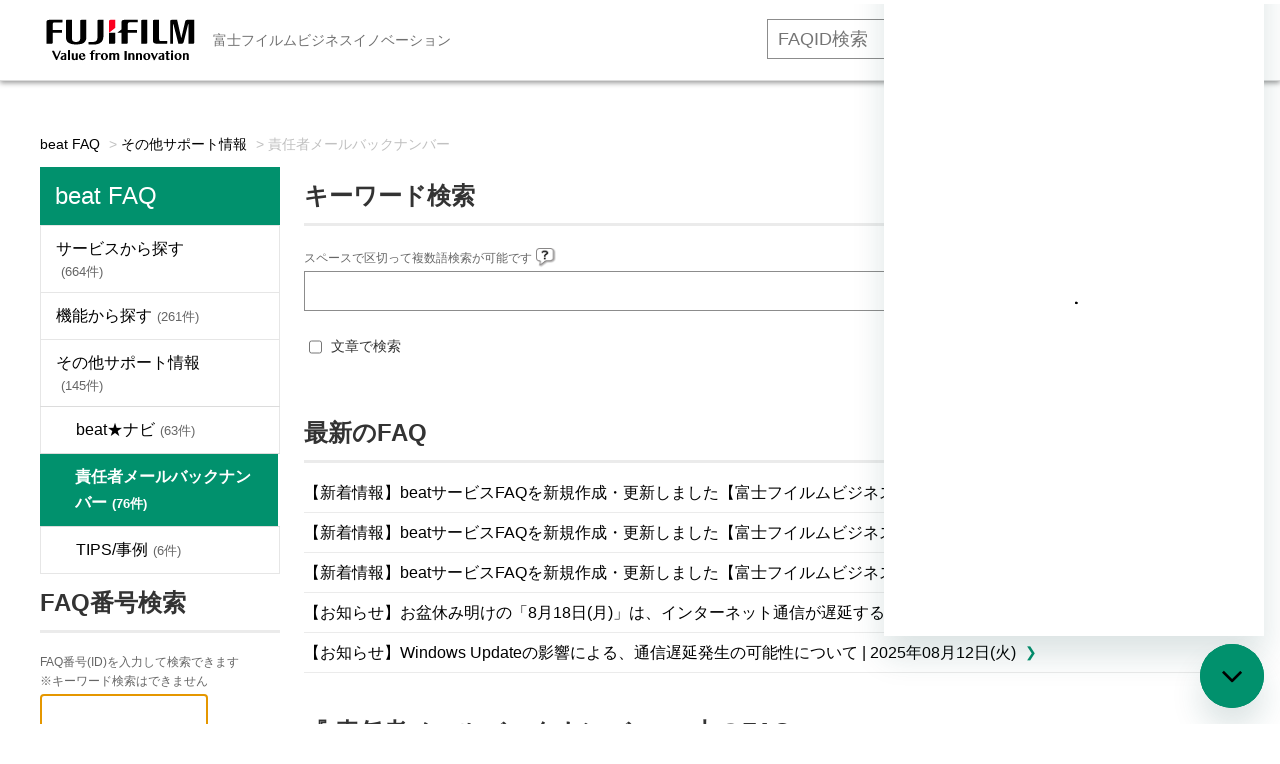

--- FILE ---
content_type: text/html; charset=utf-8
request_url: https://faq01-fb.fujifilm.com/category/show/1146?site_domain=default&sort=sort_access&sort_order=asc
body_size: 10916
content:
<!DOCTYPE html PUBLIC "-//W3C//DTD XHTML 1.0 Transitional//EN" "http://www.w3.org/TR/xhtml1/DTD/xhtml1-transitional.dtd">
<html xmlns="http://www.w3.org/1999/xhtml" lang="ja" xml:lang="ja">
  <head>
 <meta http-equiv="content-type" content="text/html; charset=UTF-8" />
    <meta http-equiv="X-UA-Compatible" content="IE=edge,chrome=1" />
    <meta http-equiv="Pragma" content="no-cache"/>
    <meta http-equiv="Cache-Control" content="no-cache"/>
    <meta http-equiv="Expires" content="0"/>
    <meta name="description" content="責任者メールバックナンバー,その他サポート情報" />
    <meta name="keywords" content="責任者メールバックナンバー,その他サポート情報,富士フイルムビジネスイノベーション,beat,faq,よくあるご質問,よくある質問" />
    <meta name="csrf-param" content="authenticity_token" />
<meta name="csrf-token" content="eV3YBzmp2Zfg2v8aZQtjUkNaSRzlTO507_OmicAOCvQKLiSbyDnSCHAxJYW8grnyxBfu_tuDwcYThXsR1cRS6Q" />
    <script src="/assets/application_front_pc-70829ab258f817609cf7b092652328b6cc107d834757186420ba06bcb3c507c9.js"></script>
<script src="/assets/calendar/calendar-ja-da58e63df1424289368016b5077d61a523d45dd27a7d717739d0dbc63fa6a683.js"></script>
<script>jQuery.migrateMute = true;</script>
<script src="/assets/jquery-migrate-3.3.2.min-dbdd70f5d90839a3040d1cbe135a53ce8f7088aa7543656e7adf9591fa3782aa.js"></script>
<link rel="stylesheet" href="/assets/application_front_pc-7cab32363d9fbcfee4c18a6add9fe66228e2561d6fe655ed3c9a039bf433fbd8.css" media="all" />
<link href="/stylesheets/style.css?Gg9Ga0Dgq9nJKzcG0YhjUkS-cOif0bpZ8cu5IJ5fm5ZpfLr3sXCgRlnA7ZkIAbnyw_PXCqEelesNvWS4i5XDiw" media="all" rel="stylesheet" type="text/css" />
<link rel="stylesheet" href="https://faq01-fb.fujifilm.com/css/style.css?site_id=-1" media="all" />
<link rel="stylesheet" href="https://faq01-fb.fujifilm.com/css/style.css?site_id=1" media="all" />
<meta name="google-site-verification" content="FF5vbh673y3sBuromAguNVgSf5rqKViCW6HXspc-c2s" /><meta name='zd-site-verification' content='9xq57g10sskibdx25zhfv' />
    
    <title>責任者メールバックナンバー | beatサービス よくあるご質問（FAQ）</title>
    
  </head>
  <body class="lang_size_medium" id="category_show">
    
    <a name="top"></a>
    <div id="okw_wrapper">
<!-- Global site tag (gtag.js) - Google Analytics -->
<script async src="https://www.googletagmanager.com/gtag/js?id=UA-58340325-26"></script>
<script>
  window.dataLayer = window.dataLayer || [];
  function gtag(){dataLayer.push(arguments);}
  gtag('js', new Date());

  gtag('config', 'UA-58340325-26');
</script>


<!-- Google Tag Manager -->
<script>(function(w,d,s,l,i){w[l]=w[l]||[];w[l].push({'gtm.start':
new Date().getTime(),event:'gtm.js'});var f=d.getElementsByTagName(s)[0],
j=d.createElement(s),dl=l!='dataLayer'?'&l='+l:'';j.async=true;j.src=
'https://www.googletagmanager.com/gtm.js?id='+i+dl;f.parentNode.insertBefore(j,f);
})(window,document,'script','dataLayer','GTM-W99ZR5C');</script>
<!-- End Google Tag Manager -->


<header class="m-global-header">
<div class="m-global-header__head">
<div class="container">
<a class="m-global-header__logo" href="https://faq01-fb.fujifilm.com/?site_domain=default">
<img src="https://www.fujifilm.com/fb/themes/custom/fx/styles/src/images/logo.svg" alt="富士フイルムロゴ" width="152" height="42"></a>
<span class="m-global-header__region">富士フイルムビジネスイノベーション</span>

<div class="m-global-header__nav-secondary">
<ul class="m-global-header__nav-s__list">
<li><div class="searchbox">
	<form id="nosearchform" name="nosearchform">
		<input class="textbox ph-silver" id="nosearch_text_field2" name="nosearch" onkeypress="press_key(event);" type="text" value="" placeholder="FAQID検索"> <input class="keyword_frmbtn2" onclick="changeFAQ(event)" type="button" value="検索する"> <input name="site_domain" type="hidden" value="default">
	<input type="hidden" name="site_domain" value="default"><input type="hidden" name="site_domain" value="default" /></form>
</div></li>
<li><a href="https://www.fujifilm.com/fb/cgi-bin/etc/direct/beat/contact/form.cgi?PCODE=inquiry&utm_medium=referral&utm_source=faq&utm_campaign=toppage" target="_blank">お問い合わせ</a></li>
<li><a href="https://www.fujifilm.com/fb/product/software/beat?utm_medium=referral&utm_source=faq&utm_campaign=toppage" target="_blank">beat 公式サイト</a></li>
</ul>
<!-- /m-global-header__nav-secondary --></div>

<!-- /container --></div>
<!-- /.m-global-header__head --></div>
</header>


<!-- Google Tag Manager (noscript) -->
<noscript><iframe src="https://www.googletagmanager.com/ns.html?id=GTM-W99ZR5C"
height="0" width="0" style="display:none;visibility:hidden"></iframe></noscript>
<!-- End Google Tag Manager (noscript) -->


<!--20200625_gif再生ボタン-->
<script type="text/javascript">
;(function webpackUniversalModuleDefinition(root, factory) {
  if (typeof exports === 'object' && typeof module === 'object')
    module.exports = factory()
  else if (typeof define === 'function' && define.amd)
    define('Gifffer', [], factory)
  else if (typeof exports === 'object') exports['Gifffer'] = factory()
  else root['Gifffer'] = factory()
})(this, function() {
  // Check if running in client
  if (typeof window === 'undefined' || typeof document === 'undefined') {
    return
  }
  var d = document
  var playSize = 60

  var Gifffer = function(options) {
    var images,
      i = 0,
      gifs = []

    images = d.querySelectorAll('[data-gifffer]')
    for (; i < images.length; ++i) process(images[i], gifs, options)
    // returns each gif container to be usable programmatically
    return gifs
  }

  function formatUnit(v) {
    return v + (v.toString().indexOf('%') > 0 ? '' : 'px')
  }

  function parseStyles(styles) {
    var stylesStr = ''
    for (prop in styles) stylesStr += prop + ':' + styles[prop] + ';'
    return stylesStr
  }

  function createContainer(w, h, el, altText, opts) {
    var alt
    var con = d.createElement('BUTTON')
    var cls = el.getAttribute('class')
    var id = el.getAttribute('id')
    var playButtonStyles =
      opts && opts.playButtonStyles
        ? parseStyles(opts.playButtonStyles)
        : [
            'width:' + playSize + 'px',
            'height:' + playSize + 'px',
            'border-radius:' + playSize / 2 + 'px',
            'background:rgba(0, 0, 0, 0.3)',
            'position:absolute',
            'top:50%',
            'left:50%',
            'margin:-' + playSize / 2 + 'px'
          ].join(';')
    var playButtonIconStyles =
      opts && opts.playButtonIconStyles
        ? parseStyles(opts.playButtonIconStyles)
        : [
            'width: 0',
            'height: 0',
            'border-top: 14px solid transparent',
            'border-bottom: 14px solid transparent',
            'border-left: 14px solid rgba(0, 0, 0, 0.5)',
            'position: absolute',
            'left: 26px',
            'top: 16px'
          ].join(';')

    cls ? con.setAttribute('class', el.getAttribute('class')) : null
    id ? con.setAttribute('id', el.getAttribute('id')) : null
    con.setAttribute(
      'style',
      'position:relative;cursor:pointer;background:none;border:none;padding:0;'
    )
    con.setAttribute('aria-hidden', 'true')

    // creating play button
    var play = d.createElement('DIV')
    play.setAttribute('class', 'gifffer-play-button')
    play.setAttribute('style', playButtonStyles)

    var trngl = d.createElement('DIV')
    trngl.setAttribute('style', playButtonIconStyles)
    play.appendChild(trngl)

    // create alt text if available
    if (altText) {
      alt = d.createElement('p')
      alt.setAttribute('class', 'gifffer-alt')
      alt.setAttribute(
        'style',
        'border:0;clip:rect(0 0 0 0);height:1px;overflow:hidden;padding:0;position:absolute;width:1px;'
      )
      alt.innerText = altText + ', image'
    }

    // dom placement
    con.appendChild(play)
    el.parentNode.replaceChild(con, el)
    altText ? con.parentNode.insertBefore(alt, con.nextSibling) : null
    return { c: con, p: play }
  }

  function calculatePercentageDim(el, w, h, wOrig, hOrig) {
    var parentDimW = el.parentNode.offsetWidth
    var parentDimH = el.parentNode.offsetHeight
    var ratio = wOrig / hOrig

    if (w.toString().indexOf('%') > 0) {
      w = parseInt(w.toString().replace('%', ''))
      w = (w / 100) * parentDimW
      h = w / ratio
    } else if (h.toString().indexOf('%') > 0) {
      h = parseInt(h.toString().replace('%', ''))
      h = (h / 100) * parentDimW
      w = h * ratio
    }

    return { w: w, h: h }
  }

  function process(el, gifs, options) {
    var url,
      con,
      c,
      w,
      h,
      duration,
      play,
      gif,
      playing = false,
      cc,
      isC,
      durationTimeout,
      dims,
      altText

    url = el.getAttribute('data-gifffer')
    w = el.getAttribute('data-gifffer-width')
    h = el.getAttribute('data-gifffer-height')
    duration = el.getAttribute('data-gifffer-duration')
    altText = el.getAttribute('data-gifffer-alt')
    el.style.display = 'block'

    // creating the canvas
    c = document.createElement('canvas')
    isC = !!(c.getContext && c.getContext('2d'))
    if (w && h && isC) cc = createContainer(w, h, el, altText, options)

    // waiting for image load
    el.onload = function() {
      if (!isC) return

      w = w || el.width
      h = h || el.height

      // creating the container
      if (!cc) cc = createContainer(w, h, el, altText, options)
      con = cc.c
      play = cc.p
      dims = calculatePercentageDim(con, w, h, el.width, el.height)

      // add the container to the gif arraylist
      gifs.push(con)

      // listening for image click
      con.addEventListener('click', function() {
        clearTimeout(durationTimeout)
        if (!playing) {
          playing = true
          gif = document.createElement('IMG')
          gif.setAttribute('style', 'width:100%;height:100%;')
          gif.setAttribute('data-uri', Math.floor(Math.random() * 100000) + 1)
          setTimeout(function() {
            gif.src = url
          }, 0)
          con.removeChild(play)
          con.removeChild(c)
          con.appendChild(gif)
          if (parseInt(duration) > 0) {
            durationTimeout = setTimeout(function() {
              playing = false
              con.appendChild(play)
              con.removeChild(gif)
              con.appendChild(c)
              gif = null
            }, duration)
          }
        } else {
          playing = false
          con.appendChild(play)
          con.removeChild(gif)
          con.appendChild(c)
          gif = null
        }
      })

      // canvas
      c.width = dims.w
      c.height = dims.h
      c.getContext('2d').drawImage(el, 0, 0, dims.w, dims.h)
      con.appendChild(c)

      // setting the actual image size
      con.setAttribute(
        'style',
        'position:relative;cursor:pointer;width:' +
          dims.w +
          'px;height:' +
          dims.h +
          'px;background:none;border:none;padding:0;'
      )

      c.style.width = '100%'
      c.style.height = '100%'

      if (w.toString().indexOf('%') > 0 && h.toString().indexOf('%') > 0) {
        con.style.width = w
        con.style.height = h
      } else if (w.toString().indexOf('%') > 0) {
        con.style.width = w
        con.style.height = 'inherit'
      } else if (h.toString().indexOf('%') > 0) {
        con.style.width = 'inherit'
        con.style.height = h
      } else {
        con.style.width = dims.w + 'px'
        con.style.height = dims.h + 'px'
      }
    }
    el.src = url
  }

  return Gifffer
})
</script>

<script type="text/javascript">
window.onload = function() {
  Gifffer();
}
</script>
<!--20200625_gif再生ボタン End-->


<!-- User Insight PCDF Code Start :  -->
<script type="text/javascript">
var _uic = _uic ||{}; var _uih = _uih ||{};_uih['id'] = 55091;
_uih['lg_id'] = '';
_uih['fb_id'] = '';
_uih['tw_id'] = '';
_uih['uigr_1'] = ''; _uih['uigr_2'] = ''; _uih['uigr_3'] = ''; _uih['uigr_4'] = ''; _uih['uigr_5'] = '';
_uih['uigr_6'] = ''; _uih['uigr_7'] = ''; _uih['uigr_8'] = ''; _uih['uigr_9'] = ''; _uih['uigr_10'] = '';
_uic['uls'] = 1;

/* DO NOT ALTER BELOW THIS LINE */
/* WITH FIRST PARTY COOKIE */
(function() {
var bi = document.createElement('script');bi.type = 'text/javascript'; bi.async = true;
bi.src = '//cs.nakanohito.jp/b3/bi.js';
var s = document.getElementsByTagName('script')[0];s.parentNode.insertBefore(bi, s);
})();
</script>
<!-- User Insight PCDF Code End :  -->


<!--iOS対応_ページ表示ごとにリロード-->
<script>
window.onpageshow = function(event) {
    if (event.persisted) {
         window.location.reload();
     }
};
</script>
<!--iOS対応 End-->

<!--ヘッダーID検索用 JavaScript-->
<script charset="Shift_JIS" language="JavaScript" type="text/JavaScript">

function press_key(event)
{
   //エンターキー押下なら
   if(13 === event.keyCode)
   {
       changeFAQ(event);
   }
}

function changeFAQ(event)
{
  var userAgent = window.navigator.userAgent.toLowerCase();
   if (userAgent.indexOf("msie") > -1) {
       (event.preventDefault) ? event.preventDefault():event.returnValue=false;
   }
   else
   {
       event.preventDefault();
   }

   var baseURL = document.URL;
   var faq_number = document.getElementsByName("nosearch")[0].value

  if (baseURL.indexOf("https") > -1)
   {
   
       var redirectURL = "https://faq01-fb.fujifilm.com/faq/show/" + faq_number + "?search_faqid=&site_domain=default";
       location.href = redirectURL;
       
   }
   else
   {
   
       var redirectURL = "https://secure.okbiz.jp/security-fx/faq/show/" + faq_number;
       location.href = redirectURL;
       
   }
}
</script>
<!--ヘッダーID検索用 JavaScript End-->

<!-- ↓Chatbot20250303_ito↓ -->

<!-- Start of fujifilm4708 Zendesk Widget script -->
<script id="ze-snippet" src="https://static.zdassets.com/ekr/snippet.js?key=6442fe1d-e2b5-47d8-aa24-e6ffb3588b13"></script>
<script type="text/javascript">
zE('messenger', 'open')
</script>
<!-- End of fujifilm4708 Zendesk Widget script -->
      <div id="okw_contents">
        <div id="okw_contents_base">
          <div id="okw_contents_inner" class="clearfix">
            <div id="okw_sub_header" class="clearfix">
              <div id="login_user_name"></div>
              <ul id="fontCol" class="flo_r">
                  <li class="okw_txt">文字サイズ変更</li>
  <li class="fntSml fntSml_ja">
    <a update_flash_color="#d4e0e8" data-remote="true" href="/front/font_size?font_type=small&amp;site_domain=default">S</a>
  </li>
  <li class="fntMidOn fntMidOn_ja">
    <a update_flash_color="#d4e0e8" data-remote="true" href="/front/font_size?font_type=middle&amp;site_domain=default">M</a>
  </li>
  <li class="fntBig fntBig_ja">
    <a update_flash_color="#d4e0e8" data-remote="true" href="/front/font_size?font_type=large&amp;site_domain=default">L</a>
  </li>

              </ul>
              <ul class="okw_bread">
  <li class="okw_bread_list"><a href="/category/show/134?site_domain=default">beat FAQ</a><span>&nbsp;&gt;&nbsp;</span><a href="/category/show/543?site_domain=default">その他サポート情報</a><span>&nbsp;&gt;&nbsp;</span><span>責任者メールバックナンバー</span></li>
</ul>
            
            </div>
            <div id="okw_side" class="flo_l"><div class="colArea clearfix"><div class="oneCol okw_parts_category_tree"><div id="category_tree" class="category_tree">
  <div class="ttl_col"><h2 class="ttl_bg"><span class="icocate_tree">beat FAQ</span></h2></div>
  
  
  
  <ul id="tree_134" class="category_level_0">
    
  
  <li id="tree_icon_1023" class="category_close">
    <div class="category_on cate_pull_inert_bg">
      <a class="pm_icon flo_l" child_url="/category/tree_open/1023?node=1&amp;site_domain=default&amp;tag_id=tree_icon_1023" js_effect_time="500" self_tag_id="tree_icon_1023" tree_open="true" href="/category/show/1023?site_domain=default">/category/show/1023?site_domain=default</a><a href="/category/show/1023?site_domain=default">サービスから探す<span class="cate_count">(664件)</span></a>
    </div>
    
  </li>

  
  <li id="tree_icon_1053" class="category_close">
    <div class="category_on cate_pull_inert_bg">
      <a class="pm_icon flo_l" child_url="/category/tree_open/1053?node=1&amp;site_domain=default&amp;tag_id=tree_icon_1053" js_effect_time="500" self_tag_id="tree_icon_1053" tree_open="true" href="/category/show/1053?site_domain=default">/category/show/1053?site_domain=default</a><a href="/category/show/1053?site_domain=default">機能から探す<span class="cate_count">(261件)</span></a>
    </div>
    
  </li>

  
  <li id="tree_icon_543" class="category_open">
    <div class="category_on cate_pull_inert_bg">
      <a class="pm_icon flo_l" child_url="#" js_effect_time="500" self_tag_id="tree_icon_543" tree_open="true" href="/category/show/543?site_domain=default">/category/show/543?site_domain=default</a><a href="/category/show/543?site_domain=default">その他サポート情報<span class="cate_count">(145件)</span></a>
    </div>
    
  <ul id="tree_543" class="category_level_1">
    
  
  <li id="tree_icon_544" >
    <div class="category_none cate_pull_inert_bg">
      <a href="/category/show/544?site_domain=default">beat★ナビ<span class="cate_count">(63件)</span></a>
    </div>
    
  </li>

  
  <li id="tree_icon_1146" >
    <div class="category_none category_select cate_pull_inert_bg">
      <a href="/category/show/1146?site_domain=default">責任者メールバックナンバー<span class="cate_count">(76件)</span></a>
    </div>
    
  </li>

  
  <li id="tree_icon_2266" >
    <div class="category_none cate_pull_inert_bg">
      <a href="/category/show/2266?site_domain=default">TIPS/事例<span class="cate_count">(6件)</span></a>
    </div>
    
  </li>

  </ul>




  </li>

  </ul>









</div>
</div><div class="oneCol okw_parts_usr_10"><div class="ttl_col">
<h2 class="ttl_bg"><span class="icoKeyword">FAQ番号検索</span></h2>
</div>
<div class="searchbox">
	<form id="nosearchform" name="nosearchform">
		<div class="search_description" id="k_search_description">
			FAQ番号(ID)を入力して検索できます</br>
			※キーワード検索はできません
		</div><input class="textbox" id="nosearch_text_field" name="top_nosearch" onkeypress="press_key1(event);" type="text" value=""> <input class="keyword_frmbtn" onclick="changeFAQ1(event)" type="button" value="検索する"> <input name="site_domain" type="hidden" value="default">
	<input type="hidden" name="site_domain" value="default" /></form>
</div>

<script charset="Shift_JIS" language="JavaScript" type="text/JavaScript">

function press_key1(event)
{
   //エンターキー押下なら
   if(13 === event.keyCode)
   {
       changeFAQ1(event);
   }
}

function changeFAQ1(event)
{
  var userAgent = window.navigator.userAgent.toLowerCase();
   if (userAgent.indexOf("msie") > -1) {
       (event.preventDefault) ? event.preventDefault():event.returnValue=false;
   }
   else
   {
       event.preventDefault();
   }

   var baseURL = document.URL;
   var faq_number = document.getElementsByName("top_nosearch")[0].value

  if (baseURL.indexOf("https") > -1)
   {
       var redirectURL = "https://faq01-fb.fujifilm.com/faq/show/" + faq_number + "?search_faqid=&site_domain=default";
       location.href = redirectURL;

   }
   else
   {
          var redirectURL = "https://secure.okbiz.jp/security-fx/faq/show/" + faq_number;
       location.href = redirectURL;

   }
}
</script></div></div></div><div id="okw_center" class="okw_side flo_r"><div class="colArea clearfix"><div class="oneCol okw_parts_search">  <div class="ttl_col"><h2 class="ttl_bg"><span class="icoKeyword">キーワード検索</span></h2></div>
<div class="search_frmArea">
  <form id="keyword_form" action="/category/search/1146?site_domain=default" accept-charset="UTF-8" method="get">
    <div id="k_search_description" class="search_description">スペースで区切って複数語検索が可能です
      <div class="keyword_helpbtn"></div>
    </div>
      <input type="text" name="keyword" id="keyword_text_field" class="keyword_frm" maxlength="200" autocomplete="off" />
    <input type="submit" name="commit" value="検索する" class="keyword_frmbtn" />
    <pre class="keyword_helpbtn_popup">キーワードの間に半角スペースを入れるとAND検索になります。
キーワードの間に"｜"を入れるとOR検索になります。
キーワードの間に" -"を入れるとハイフンの後ろのキーワードを除外して検索します。
</pre>
      <div class="search_suggest_area">
        <div id="keyword_text_suggest" class="search_suggest clearfix" style="display:none;"></div>
      </div>
      <div class="search_switch clearfix">
          <div class="search_keyword_morph">
            <input type="checkbox" name="morph" id="keyword_morph" value="1" />
            <label for="keyword_morph">文章で検索</label>
          </div>
      </div>

    
      <div class="search_attribute">
        <div class="k_search_attribute_select clearfix" id="keyword_search_attribute_input">
          <label>検索絞込</label>
          <div>
            <span>
              <select name="search_attribute_id" id="search_attribute_id" attribute_narrow_down="keyword_search_attribute_input" url="/front/ajax_search_attribute_select?site_domain=default"><option value="">選択してください</option>
<option value="10">タグ</option>
<option value="8">指定キーワード</option>
<option value="6">内容分類</option>
<option value="7">機能分類</option>
<option value="46">be_default_attention_category</option></select>
            </span>
            <span class="search_attribute_select">
              
            </span>
          </div>
        </div>
        <div class="attribute_input_wrapper ">
        
        </div>
      </div>
<input type="hidden" name="site_domain" value="default" /></form>    <form id="natural_sentence_form" style="display:none;" action="/category/search/1146?site_domain=default" accept-charset="UTF-8" method="get">
      <div id="n_search_description" class="search_description">文章で検索できます(200文字以内)</div>
      <textarea name="keyword" id="n_keyword_text_area" class="n_keyword_frm" rows="2" cols="30" onblur="this.value = this.value.slice(0, 200);">
</textarea>
      <input type="submit" name="commit" value="検索する" class="n_keyword_frmbtn" />
      <div class="search_switch clearfix">
        <div class="search_keyword_morph">
          <input type="checkbox" name="morph" id="n_morph" value="1" checked="checked" />
          <label for="n_morph">文章で検索</label>
        </div>
      </div>
        <div class="search_attribute">
          <div class="k_search_attribute_select clearfix" id="n_search_search_attribute_input">
            <label>検索絞込</label>
            <div>
              <span>
                <select name="search_attribute_id" id="search_attribute_id" attribute_narrow_down="n_search_search_attribute_input" url="/front/ajax_search_attribute_select?site_domain=default"><option value="">選択してください</option>
<option value="10">タグ</option>
<option value="8">指定キーワード</option>
<option value="6">内容分類</option>
<option value="7">機能分類</option>
<option value="46">be_default_attention_category</option></select>
              </span>
              <span class="search_attribute_select">
                
              </span>
            </div>
          </div>
          <div class="attribute_input_wrapper">
          
          </div>
        </div>
<input type="hidden" name="site_domain" value="default" /></form></div>

  <script type='text/javascript'>
    //<![CDATA[
      $('#natural_sentence_form').hide();
      $('#keyword_form').show();

  $('#n_keyword_text_area').on("blur", function() {
      $(this).val($(this).val().slice(0, 200))
  });

    //]]>
  </script>
  <script type='text/javascript'>
    //<![CDATA[
  // ajax_search()
if (Suggest && Suggest.Local){
  Suggest.Local.prototype.search = function() {
    function escapeHTML(val) {
      return $('<div>').text(val).html();
    };
    // init
    var self = this;
    var text = self.getInputText();
    text = text.replace(/^[\s　]+|[\s　]+$/g, '');
    
    if (text == '' || text == null) {
      self.clearSuggestArea();
      return;
    }


    $.ajax({
      type: "POST",
      url: "https://faq01-fb.fujifilm.com/front/ajax_suggest?site_domain=default",
      data: "keyword=" + encodeURIComponent(text),
      success: function(response){
        self.candidateList = response;
        self.clearSuggestArea();
        //var resultList = self._search(text);
        var resultList = [];
        var temp;
        self.suggestIndexList = [];
        for (var i = 0, length = self.candidateList.length; i < length; i++) {
          resultList.push(escapeHTML(self.candidateList[i]));
          self.suggestIndexList.push(i);
          if (self.dispMax != 0 && resultList.length >= self.dispMax) break;
        }
        if (resultList.length != 0) self.createSuggestArea(resultList);
      }
    });
  };
  if($('keyword_text_field') && $('keyword_text_suggest')){
    new Suggest.Local("keyword_text_field", "keyword_text_suggest", [],
    {interval: 1000, dispMax: 10, highlight: false});
  }
}

    //]]>
  </script>

<script type='text/javascript'>
    //<![CDATA[
    var onloadTime = $.now();
    var firstSubmit = false;
    $('#keyword_form, #natural_sentence_form').on("submit", function(){
      if(firstSubmit) return false;
      var userAgent = window.navigator.userAgent.toLowerCase();
      if($.now() - onloadTime < 1000 && userAgent.indexOf('mozilla') == -1) {
        onloadTime = $.now();
        return false;
      }
      firstSubmit = true;
      return true;
    });

    $(window).on("unload", (function(){}));
    $(document).ready(function(){
      $('.keyword_frmbtn, .n_keyword_frmbtn').prop('disabled', false);
    });

  //]]>
</script>

</div></div><div class="colArea clearfix"><div class="oneCol okw_parts_new_faq"><div class="ttl_col"><h2 class="ttl_bg"><span class="icoNew">最新のFAQ</span></h2></div>
<ul class="faqList">
    <li class="Q_sml">
      <a class="new_item_title" title="【新着情報】beatサービスFAQを新規作成・更新しました【富士フイルムビジネスイノベーション】| 2025年09月26日(金)" href="/faq/show/124692?category_id=1146&amp;site_domain=default">【新着情報】beatサービスFAQを新規作成・更新しました【富士フイルムビジネスイノベーション】| 2025年09月26日(金)</a>
      
    </li>
    <li class="Q_sml">
      <a class="new_item_title" title="【新着情報】beatサービスFAQを新規作成・更新しました【富士フイルムビジネスイノベーション】| 2025年08月27日(金)" href="/faq/show/124690?category_id=1146&amp;site_domain=default">【新着情報】beatサービスFAQを新規作成・更新しました【富士フイルムビジネスイノベーション】| 2025年08月27日(金)</a>
      
    </li>
    <li class="Q_sml">
      <a class="new_item_title" title="【新着情報】beatサービスFAQを新規作成・更新しました【富士フイルムビジネスイノベーション】| 2025年07月24日(金)" href="/faq/show/124681?category_id=1146&amp;site_domain=default">【新着情報】beatサービスFAQを新規作成・更新しました【富士フイルムビジネスイノベーション】| 2025年07月24日(金)</a>
      
    </li>
    <li class="Q_sml">
      <a class="new_item_title" title="【お知らせ】お盆休み明けの「8月18日(月)」は、インターネット通信が遅延する可能性があります | 2025年08月14日(木)" href="/faq/show/122795?category_id=1146&amp;site_domain=default">【お知らせ】お盆休み明けの「8月18日(月)」は、インターネット通信が遅延する可能性があります | 2025年08月14日(木)</a>
      
    </li>
    <li class="Q_sml">
      <a class="new_item_title" title="【お知らせ】Windows Updateの影響による、通信遅延発生の可能性について | 2025年08月12日(火)" href="/faq/show/122791?category_id=1146&amp;site_domain=default">【お知らせ】Windows Updateの影響による、通信遅延発生の可能性について | 2025年08月12日(火)</a>
      
    </li>
</ul>
</div></div><div class="colArea clearfix"><div class="oneCol okw_main_category">    <div class="ttl_col">
  <h2 class="ttl_bg"><span class="icoResult">『 責任者メールバックナンバー 』 内のFAQ</span></h2>
</div>





<div class="pg_col_top clearfix">
  <p class="pg_no flo_l">
    76件中 1 - 10 件を表示
  </p>
  <div class="pg_scr flo_l">
      <span class='disabled'>≪</span>
    <span>1 / 8ページ</span>
      <a class="prev_page disabled" href="/category/show/1146?page=2&amp;site_domain=default&amp;sort=sort_access&amp;sort_order=asc">≫</a>
  </div>
    <div class="okw_sort_select flo_r">
  <form id="faq_list_sort_form" action="/category/show/1146?site_domain=default" accept-charset="UTF-8" method="get">
      <input type="hidden" name="id" id="id" value="1146" autocomplete="off" />
      
      
      
      
      <input type="hidden" name="sort_order" id="sort_order" value="asc" autocomplete="off" />
      
    <select name="sort" id="faq_list_sort_select"><option selected="selected" value="sort_access">アクセス数順</option>
<option value="sort_new">最新順</option>
<option value="sort_adjust_value">重要度順</option></select>
  
    <div class="sort_arrow clearfix">
        <span class='sort_asc_image_on' title='昇順'></span>
        <a class="sort_desc_image_off" title="降順" href="/category/show/1146?site_domain=default&amp;sort=sort_access&amp;sort_order=desc"></a>
    </div>
    <noscript>
      <input type="submit" name="commit" value="並び替え" />
    </noscript>
<input type="hidden" name="site_domain" value="default" /></form></div>
</div>
<ul class="search_list">
    <li class="search_list_inner search_list_bg1" style="z-index:10">
      <p class="search_qattl icoQ_sml">
        <a title="迷惑メール判定機能強化に関する事前のご案内 | 2020年11月05日(木)" href="/faq/show/26071?back=front%2Fcategory%3Ashow&amp;category_id=1146&amp;page=1&amp;site_domain=default&amp;sort=sort_access&amp;sort_order=asc">迷惑メール判定機能強化に関する事前のご案内 | 2020年11月05日(木)</a>
      </p>
      <p class="icoA_sml">
        ==========================================================
迷惑メール判定機能強化に関する事前のご案内
==========================================================

近年のメールを起点とする...
        <a title="迷惑メール判定機能強化に関する事前のご案内 | 2020年11月05日(木)" class="faq_list_show_detail" href="/faq/show/26071?back=front%2Fcategory%3Ashow&amp;category_id=1146&amp;page=1&amp;site_domain=default&amp;sort=sort_access&amp;sort_order=asc">詳細表示</a>
      </p>
      <div class="attribute_list">
        
      </div>
      <div class="search_date_area clearfix">
        <ul class="search_dateNo">
          <li class="faq_no">ID：26071</li>
          <li class="faq_date">公開日時：2020/11/05 00:00</li>
          <li class="mark_area"><br /><span class="imp_ico imp_ico_ja"></span><span class="faq_custom_mark faq_custom_mark_6" style="background-color: #EBEBEB; color: #333">ALL</span><span class="faq_custom_mark faq_custom_mark_25" style="background-color: #5C5C5C; color: #FFF">バックナンバー</span></li>
        </ul>
      </div>
    </li>
    <li class="search_list_inner search_list_bg2" style="z-index:9">
      <p class="search_qattl icoQ_sml">
        <a title="コンタクトセンターの年末・年始受付時間のご案内 | 2020年12月11日(金)" href="/faq/show/27576?back=front%2Fcategory%3Ashow&amp;category_id=1146&amp;page=1&amp;site_domain=default&amp;sort=sort_access&amp;sort_order=asc">コンタクトセンターの年末・年始受付時間のご案内 | 2020年12月11日(金)</a>
      </p>
      <p class="icoA_sml">
        ==========================================================
コンタクトセンターの年末・年始受付時間のご案内
==========================================================
beatコンタクトセンタ...
        <a title="コンタクトセンターの年末・年始受付時間のご案内 | 2020年12月11日(金)" class="faq_list_show_detail" href="/faq/show/27576?back=front%2Fcategory%3Ashow&amp;category_id=1146&amp;page=1&amp;site_domain=default&amp;sort=sort_access&amp;sort_order=asc">詳細表示</a>
      </p>
      <div class="attribute_list">
        
      </div>
      <div class="search_date_area clearfix">
        <ul class="search_dateNo">
          <li class="faq_no">ID：27576</li>
          <li class="faq_date">公開日時：2020/12/11 00:00</li>
          <li class="mark_area"><br /><span class="imp_ico imp_ico_ja"></span><span class="faq_custom_mark faq_custom_mark_6" style="background-color: #EBEBEB; color: #333">ALL</span><span class="faq_custom_mark faq_custom_mark_25" style="background-color: #5C5C5C; color: #FFF">バックナンバー</span></li>
        </ul>
      </div>
    </li>
    <li class="search_list_inner search_list_bg1" style="z-index:8">
      <p class="search_qattl icoQ_sml">
        <a title="beat PCクライアントアンチウイルスサービスにおけるメンテナンス実施のお知らせ | 2021年04月28日(水)" href="/faq/show/33760?back=front%2Fcategory%3Ashow&amp;category_id=1146&amp;page=1&amp;site_domain=default&amp;sort=sort_access&amp;sort_order=asc">beat PCクライアントアンチウイルスサービスにおけるメンテナンス実施のお知らせ | 2021年04月28日(水)</a>
      </p>
      <p class="icoA_sml">
        ==========================================================
beat PCクライアントアンチウイルスサービスにおけるメンテナンス実施のお知らせ
======================================================...
        <a title="beat PCクライアントアンチウイルスサービスにおけるメンテナンス実施のお知らせ | 2021年04月28日(水)" class="faq_list_show_detail" href="/faq/show/33760?back=front%2Fcategory%3Ashow&amp;category_id=1146&amp;page=1&amp;site_domain=default&amp;sort=sort_access&amp;sort_order=asc">詳細表示</a>
      </p>
      <div class="attribute_list">
        
      </div>
      <div class="search_date_area clearfix">
        <ul class="search_dateNo">
          <li class="faq_no">ID：33760</li>
          <li class="faq_date">公開日時：2021/04/28 00:00</li>
          <li class="mark_area"><br /><span class="imp_ico imp_ico_ja"></span><span class="faq_custom_mark faq_custom_mark_6" style="background-color: #EBEBEB; color: #333">ALL</span><span class="faq_custom_mark faq_custom_mark_25" style="background-color: #5C5C5C; color: #FFF">バックナンバー</span></li>
        </ul>
      </div>
    </li>
    <li class="search_list_inner search_list_bg2" style="z-index:7">
      <p class="search_qattl icoQ_sml">
        <a title="【重要】beat PCクライアントアンチウイルスサービスにて 「旧バージョンのクライアントソフトウェア」のサポートを終了しました| 2022年06月02日(木)" href="/faq/show/58615?back=front%2Fcategory%3Ashow&amp;category_id=1146&amp;page=1&amp;site_domain=default&amp;sort=sort_access&amp;sort_order=asc">【重要】beat PCクライアントアンチウイルスサービスにて 「旧バージョンのクライアントソフトウェア」のサポートを終了しました| 2022年06月02日(木)</a>
      </p>
      <p class="icoA_sml">
        ==========================================================
【重要】beat PCクライアントアンチウイルスサービスにて
「旧バージョンのクライアントソフトウェア」のサポートを終了しました
==============================...
        <a title="【重要】beat PCクライアントアンチウイルスサービスにて 「旧バージョンのクライアントソフトウェア」のサポートを終了しました| 2022年06月02日(木)" class="faq_list_show_detail" href="/faq/show/58615?back=front%2Fcategory%3Ashow&amp;category_id=1146&amp;page=1&amp;site_domain=default&amp;sort=sort_access&amp;sort_order=asc">詳細表示</a>
      </p>
      <div class="attribute_list">
        
      </div>
      <div class="search_date_area clearfix">
        <ul class="search_dateNo">
          <li class="faq_no">ID：58615</li>
          <li class="faq_date">公開日時：2022/06/02 00:00</li>
          <li class="mark_area"><br /><span class="imp_ico imp_ico_ja"></span><span class="faq_custom_mark faq_custom_mark_25" style="background-color: #5C5C5C; color: #FFF">バックナンバー</span></li>
        </ul>
      </div>
    </li>
    <li class="search_list_inner search_list_bg1" style="z-index:6">
      <p class="search_qattl icoQ_sml">
        <a title="【重要】「beat/entry サービス」の提供終了のお知らせ | 2022年09月28日(水)" href="/faq/show/64316?back=front%2Fcategory%3Ashow&amp;category_id=1146&amp;page=1&amp;site_domain=default&amp;sort=sort_access&amp;sort_order=asc">【重要】「beat/entry サービス」の提供終了のお知らせ | 2022年09月28日(水)</a>
      </p>
      <p class="icoA_sml">
        =============================================================
「beat/entry サービス」提供終了のお知らせ
=============================================================

永...
        <a title="【重要】「beat/entry サービス」の提供終了のお知らせ | 2022年09月28日(水)" class="faq_list_show_detail" href="/faq/show/64316?back=front%2Fcategory%3Ashow&amp;category_id=1146&amp;page=1&amp;site_domain=default&amp;sort=sort_access&amp;sort_order=asc">詳細表示</a>
      </p>
      <div class="attribute_list">
        
      </div>
      <div class="search_date_area clearfix">
        <ul class="search_dateNo">
          <li class="faq_no">ID：64316</li>
          <li class="faq_date">公開日時：2022/09/28 00:00</li>
          <li class="mark_area"><br /><span class="imp_ico imp_ico_ja"></span><span class="faq_custom_mark faq_custom_mark_25" style="background-color: #5C5C5C; color: #FFF">バックナンバー</span></li>
        </ul>
      </div>
    </li>
    <li class="search_list_inner search_list_bg2" style="z-index:5">
      <p class="search_qattl icoQ_sml">
        <a title="【お知らせ】夏季の高温でbeat-boxがシャットダウンする場合があります | 2025年06月27日(金)" href="/faq/show/119670?back=front%2Fcategory%3Ashow&amp;category_id=1146&amp;page=1&amp;site_domain=default&amp;sort=sort_access&amp;sort_order=asc">【お知らせ】夏季の高温でbeat-boxがシャットダウンする場合があります | 2025年06月27日(金)</a>
      </p>
      <p class="icoA_sml">
        =============================================================
夏季の高温でbeat-boxがシャットダウンする場合があります
=============================================================...
        <a title="【お知らせ】夏季の高温でbeat-boxがシャットダウンする場合があります | 2025年06月27日(金)" class="faq_list_show_detail" href="/faq/show/119670?back=front%2Fcategory%3Ashow&amp;category_id=1146&amp;page=1&amp;site_domain=default&amp;sort=sort_access&amp;sort_order=asc">詳細表示</a>
      </p>
      <div class="attribute_list">
        
      </div>
      <div class="search_date_area clearfix">
        <ul class="search_dateNo">
          <li class="faq_no">ID：119670</li>
          <li class="faq_date">公開日時：2025/07/01 14:54</li>
          <li class="mark_area"><br /><span class="imp_ico imp_ico_ja"></span><span class="faq_custom_mark faq_custom_mark_6" style="background-color: #EBEBEB; color: #333">ALL</span><span class="faq_custom_mark faq_custom_mark_25" style="background-color: #5C5C5C; color: #FFF">バックナンバー</span></li>
        </ul>
      </div>
    </li>
    <li class="search_list_inner search_list_bg1" style="z-index:4">
      <p class="search_qattl icoQ_sml">
        <a title="【新着情報】beatサービスFAQを新規作成・更新しました【富士フイルムビジネスイノベーション】| 2025年05月30日(金)" href="/faq/show/119908?back=front%2Fcategory%3Ashow&amp;category_id=1146&amp;page=1&amp;site_domain=default&amp;sort=sort_access&amp;sort_order=asc">【新着情報】beatサービスFAQを新規作成・更新しました【富士フイルムビジネスイノベーション】| 2025年05月30日(金)</a>
      </p>
      <p class="icoA_sml">
        ━━━ ≪新着情報≫ ━━━━━━━━━━━━━━━━━━━━━━━━

 beatサービスFAQを新規作成・更新しました

━━━━━━━━━━━━━━【富士フイルムビジネスイノベーション】━

こんにちは。beatコンタクトセンターです。

最近は、急に気温が高くなったり寒くなったりで、
寒...
        <a title="【新着情報】beatサービスFAQを新規作成・更新しました【富士フイルムビジネスイノベーション】| 2025年05月30日(金)" class="faq_list_show_detail" href="/faq/show/119908?back=front%2Fcategory%3Ashow&amp;category_id=1146&amp;page=1&amp;site_domain=default&amp;sort=sort_access&amp;sort_order=asc">詳細表示</a>
      </p>
      <div class="attribute_list">
        
      </div>
      <div class="search_date_area clearfix">
        <ul class="search_dateNo">
          <li class="faq_no">ID：119908</li>
          <li class="faq_date">公開日時：2025/07/07 13:45</li>
          <li class="mark_area"><br /><span class="imp_ico imp_ico_ja"></span><span class="faq_custom_mark faq_custom_mark_6" style="background-color: #EBEBEB; color: #333">ALL</span><span class="faq_custom_mark faq_custom_mark_25" style="background-color: #5C5C5C; color: #FFF">バックナンバー</span></li>
        </ul>
      </div>
    </li>
    <li class="search_list_inner search_list_bg2" style="z-index:3">
      <p class="search_qattl icoQ_sml">
        <a title="会社の「Wi-Fiあるある」6つを解説!【富士フイルムビジネスイノベーション】| 2025年06月27日(金)" href="/faq/show/119915?back=front%2Fcategory%3Ashow&amp;category_id=1146&amp;page=1&amp;site_domain=default&amp;sort=sort_access&amp;sort_order=asc">会社の「Wi-Fiあるある」6つを解説!【富士フイルムビジネスイノベーション】| 2025年06月27日(金)</a>
      </p>
      <p class="icoA_sml">
        ━━ ≪beat Tips≫ ━━━━━━━━━━━━━━━━━━━━━

 会社の「Wi-Fiあるある」6つを解説！
 https://wp.techtarget.itmedia.co.jp/contents/90664

━━━━━━━━━━【富士フイルムビジネスイノベーション】━

こんにちは...
        <a title="会社の「Wi-Fiあるある」6つを解説!【富士フイルムビジネスイノベーション】| 2025年06月27日(金)" class="faq_list_show_detail" href="/faq/show/119915?back=front%2Fcategory%3Ashow&amp;category_id=1146&amp;page=1&amp;site_domain=default&amp;sort=sort_access&amp;sort_order=asc">詳細表示</a>
      </p>
      <div class="attribute_list">
        
      </div>
      <div class="search_date_area clearfix">
        <ul class="search_dateNo">
          <li class="faq_no">ID：119915</li>
          <li class="faq_date">公開日時：2025/07/07 13:49</li>
          <li class="mark_area"><br /><span class="imp_ico imp_ico_ja"></span><span class="faq_custom_mark faq_custom_mark_6" style="background-color: #EBEBEB; color: #333">ALL</span><span class="faq_custom_mark faq_custom_mark_25" style="background-color: #5C5C5C; color: #FFF">バックナンバー</span></li>
        </ul>
      </div>
    </li>
    <li class="search_list_inner search_list_bg1" style="z-index:2">
      <p class="search_qattl icoQ_sml">
        <a title="【お知らせ】お盆休み明けの「8月18日(月)」は、インターネット通信が遅延する可能性があります | 2025年08月14日(木)" href="/faq/show/122795?back=front%2Fcategory%3Ashow&amp;category_id=1146&amp;page=1&amp;site_domain=default&amp;sort=sort_access&amp;sort_order=asc">【お知らせ】お盆休み明けの「8月18日(月)」は、インターネット通信が遅延する可能性があります | 2025年08月14日(木)</a>
      </p>
      <p class="icoA_sml">
        ==========================================================
お盆休み明けの「8月18日(月)」は、インターネット通信が遅延する
可能性があります
====================================================...
        <a title="【お知らせ】お盆休み明けの「8月18日(月)」は、インターネット通信が遅延する可能性があります | 2025年08月14日(木)" class="faq_list_show_detail" href="/faq/show/122795?back=front%2Fcategory%3Ashow&amp;category_id=1146&amp;page=1&amp;site_domain=default&amp;sort=sort_access&amp;sort_order=asc">詳細表示</a>
      </p>
      <div class="attribute_list">
        
      </div>
      <div class="search_date_area clearfix">
        <ul class="search_dateNo">
          <li class="faq_no">ID：122795</li>
          <li class="faq_date">公開日時：2025/08/25 13:09</li>
          <li class="mark_area"><br /><span class="imp_ico imp_ico_ja"></span><span class="faq_custom_mark faq_custom_mark_6" style="background-color: #EBEBEB; color: #333">ALL</span><span class="faq_custom_mark faq_custom_mark_25" style="background-color: #5C5C5C; color: #FFF">バックナンバー</span></li>
        </ul>
      </div>
    </li>
    <li class="search_list_inner search_list_bg2" style="z-index:1">
      <p class="search_qattl icoQ_sml">
        <a title="基本ソフトウェア更新に関する事前のご案内 | 2021年01月25日(月)" href="/faq/show/29431?back=front%2Fcategory%3Ashow&amp;category_id=1146&amp;page=1&amp;site_domain=default&amp;sort=sort_access&amp;sort_order=asc">基本ソフトウェア更新に関する事前のご案内 | 2021年01月25日(月)</a>
      </p>
      <p class="icoA_sml">
        ==========================================================
基本ソフトウェア更新に関する事前のご案内
==========================================================
beat/active サービ...
        <a title="基本ソフトウェア更新に関する事前のご案内 | 2021年01月25日(月)" class="faq_list_show_detail" href="/faq/show/29431?back=front%2Fcategory%3Ashow&amp;category_id=1146&amp;page=1&amp;site_domain=default&amp;sort=sort_access&amp;sort_order=asc">詳細表示</a>
      </p>
      <div class="attribute_list">
        
      </div>
      <div class="search_date_area clearfix">
        <ul class="search_dateNo">
          <li class="faq_no">ID：29431</li>
          <li class="faq_date">公開日時：2021/01/25 00:00</li>
          <li class="mark_area"><br /><span class="imp_ico imp_ico_ja"></span><span class="faq_custom_mark faq_custom_mark_3" style="background-color: #CC6900; color: #FFF">active</span><span class="faq_custom_mark faq_custom_mark_25" style="background-color: #5C5C5C; color: #FFF">バックナンバー</span></li>
        </ul>
      </div>
    </li>
</ul>
<div class="pg_col_down clearfix">
  <p class="pg_no flo_l">
    76件中 1 - 10 件を表示
  </p>
  <div role="navigation" aria-label="Pagination" class="pagination"><span class="previous_page disabled" aria-label="Previous page">≪</span> <em class="current" aria-label="Page 1" aria-current="page">1</em> <a rel="next" aria-label="Page 2" href="/category/show/1146?page=2&amp;site_domain=default&amp;sort=sort_access&amp;sort_order=asc">2</a> <a aria-label="Page 3" href="/category/show/1146?page=3&amp;site_domain=default&amp;sort=sort_access&amp;sort_order=asc">3</a> <a aria-label="Page 4" href="/category/show/1146?page=4&amp;site_domain=default&amp;sort=sort_access&amp;sort_order=asc">4</a> <a aria-label="Page 5" href="/category/show/1146?page=5&amp;site_domain=default&amp;sort=sort_access&amp;sort_order=asc">5</a> <a aria-label="Page 6" href="/category/show/1146?page=6&amp;site_domain=default&amp;sort=sort_access&amp;sort_order=asc">6</a> <a aria-label="Page 7" href="/category/show/1146?page=7&amp;site_domain=default&amp;sort=sort_access&amp;sort_order=asc">7</a> <a aria-label="Page 8" href="/category/show/1146?page=8&amp;site_domain=default&amp;sort=sort_access&amp;sort_order=asc">8</a> <a class="next_page" aria-label="Next page" rel="next" href="/category/show/1146?page=2&amp;site_domain=default&amp;sort=sort_access&amp;sort_order=asc">≫</a></div>
</div>

</div></div><p class="topLink"><a href="#top">TOPへ</a></p></div>
          </div>
        </div>
      </div>
<nav class="m-global-footer">
<div class="str-inner">
<div class="m-global-footer__body">
<ul class="m-global-footer__list">
<li class="m-global-footer__item"><a href="https://www.fujifilm.com/fb/common/privacy_policy">プライバシーポリシー</a></li>
<li class="m-global-footer__item"><a href="https://www.fujifilm.com/fb/common/terms_of_use">ご利用上の注意</a></li>
<li class="m-global-footer__item"><a href="https://www.fujifilm.com/fb/common/sitemap">サイトマップ</a></li>
</ul>
<div class="m-global-footer__lang"><a href="https://www.fujifilm.com/fb/eng">English Site</a></div>
<small class="m-global-footer__copyright">©富士フイルムビジネスイノベーション株式会社 / 富士フイルムビジネスイノベーションジャパン株式会社</small>
</div>
</div>
</nav>      <div id="okw_footer_default" class="clearfix">
        <p id="okw_logo_footer" class="flo_r logo_footer">
          <a href="https://aisaas.pkshatech.com/faq/" target="_blank">PKSHA FAQ logo</a>
        </p>
      </div>
    </div>


  </body>
</html>
